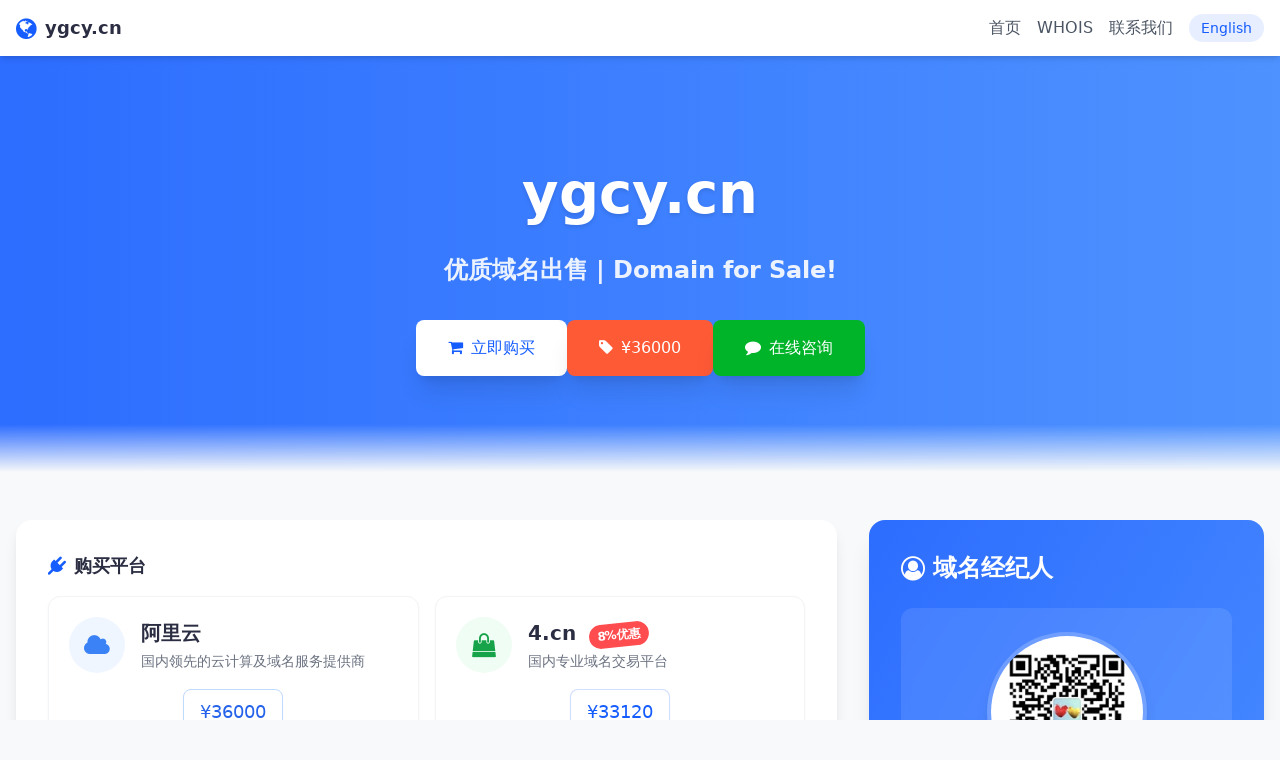

--- FILE ---
content_type: text/html; charset=UTF-8
request_url: http://ygcy.cn/
body_size: 5202
content:

<!DOCTYPE html>
<html lang="zh">
<head>
    <meta charset="UTF-8">
    <meta name="viewport" content="width=device-width, initial-scale=1.0">
    <meta name="description" content="ygcy.cn BaBuPro | Premium domain for sale">
    <title>ygcy.cn | Premium Domain</title>
    <!-- 修改为本地的 tailwindcss 文件路径 -->
    <script src="mb/tailwind.js"></script>
    <link href="mb/tailwind.css" rel="stylesheet">
    <!-- 修改为本地的 font-awesome 文件路径 -->
    <link href="/mb/font-awesome-4.7.0/css/font-awesome.min.css" rel="stylesheet">
    <script>
        tailwind.config = {
            theme: {
                extend: {
                    colors: {
                        primary: '#165DFF',     // 明亮专业的蓝色
                        secondary: '#FF5A36',   // 明亮橙红色（价格按钮）
                        accent: '#3A86FF',      // 稍浅的蓝色
                        dark: '#2B2D42',        // 深蓝灰色
                        light: '#F8F9FA',       // 极浅灰色背景
                        discount: '#FF4D4F',    // 红色折扣标签
                        consultation: '#00B42A', // 在线咨询按钮颜色
                        recommended: '#FFC107', // 推荐标签颜色
                        // 柔和配色
                        softTeal: '#4D96A9',
                        softIndigo: '#6B7280',
                        softPurple: '#8B5CF6',
                        softBlue: '#60A5FA',
                        softOrange: '#F97316',
                        softGreen: '#22C55E',
                    },
                    fontFamily: {
                        inter: ['Inter', 'system-ui', 'sans-serif'],
                    },
                }
            }
        }
    </script>
    <style type="text/tailwindcss">
        @layer utilities {
            .content-auto {
                content-visibility: auto;
            }
            .text-shadow {
                text-shadow: 0 1px 2px rgba(0,0,0,0.1);
            }
            .text-shadow-lg {
                text-shadow: 0 2px 4px rgba(0,0,0,0.12);
            }
            .transition-all-300 {
                transition: all 300ms ease-in-out;
            }
            .hover-scale {
                transition: transform 0.3s ease;
            }
            .hover-scale:hover {
                transform: scale(1.03);
            }
            .purchase-option {
                @apply bg-white border border-gray-100 rounded-xl p-5 shadow-sm hover:shadow-md transition-all hover-scale cursor-pointer;
            }
            .purchase-icon {
                @apply w-14 h-14 rounded-full flex items-center justify-center text-xl font-bold mr-4;
            }
            .purchase-name {
                @apply font-semibold text-dark text-xl mb-1;
            }
            .purchase-desc {
                @apply text-sm text-gray-500;
            }
            .purchase-btn {
                @apply py-3 rounded-lg hover:shadow-lg transition-all duration-300 hover:-translate-y-1 font-medium text-lg;
            }
            .price-tag {
                @apply inline-flex items-center justify-center bg-white border border-primary/20 text-primary px-4 py-2 rounded-lg shadow-sm text-lg font-medium hover:shadow-md transition-all duration-300;
            }
            .price-tag-aliyun {
                @apply inline-flex items-center justify-center bg-white border border-blue-200 text-blue-600 px-4 py-2 rounded-lg shadow-sm text-lg font-medium hover:shadow-md transition-all duration-300;
            }
            .price-tag-zero {
                @apply price-tag opacity-70;
            }
            .discount-badge {
                @apply inline-block bg-discount text-white text-xs font-bold px-2 py-1 rounded-full ml-1.5 transform -rotate-6 align-middle;
            }
        }
    </style>
</head>
<body class="font-inter bg-light text-dark min-h-screen flex flex-col">
    <!-- 导航栏 -->
    <nav class="bg-white shadow-md sticky top-0 z-50 transition-all duration-300">
        <div class="container mx-auto px-4 py-3 flex justify-between items-center">
            <div class="flex items-center">
                <i class="fa fa-globe text-primary text-2xl mr-2"></i>
                <span class="text-lg font-semibold text-dark">ygcy.cn</span>
                <!-- 移除了顶部导航栏中的价格按钮 -->
            </div>
            
            <div class="hidden md:flex items-center space-x-4">
                <a href="#" class="text-gray-600 hover:text-primary transition-colors">首页</a>
                <a href="https://who.cx/ygcy.cn" target="_blank" class="text-gray-600 hover:text-primary transition-colors">
                    WHOIS                </a>
                <a href="https://tb.53kf.com/code/client/ec4153dd6ac57ca04aed366c376b8c3e5/1" target="_blank" class="text-gray-600 hover:text-primary transition-colors">联系我们</a>
                <a href="?lang=en" class="bg-primary/10 text-primary px-3 py-1 rounded-full text-sm font-medium hover:bg-primary/20 transition-colors">
                    English                </a>
            </div>
            
            <div class="md:hidden flex items-center">
                <a href="?lang=en" class="bg-primary/10 text-primary px-3 py-1 rounded-full text-sm font-medium hover:bg-primary/20 transition-colors mr-2">
                    English                </a>
                <button id="mobile-menu-btn" class="text-gray-600 focus:outline-none">
                    <i class="fa fa-bars text-xl"></i>
                </button>
            </div>
        </div>
        
        <!-- 移动端菜单 -->
        <div id="mobile-menu" class="hidden md:hidden bg-white shadow-lg absolute w-full z-50">
            <div class="container mx-auto px-4 py-3 flex flex-col space-y-3">
                <a href="#" class="text-gray-600 hover:text-primary transition-colors py-2">首页</a>
                <a href="https://who.cx/ygcy.cn" target="_blank" class="text-gray-600 hover:text-primary transition-colors py-2">
                    WHOIS                </a>
                <a href="https://tb.53kf.com/code/client/ec4153dd6ac57ca04aed366c376b8c3e5/1" target="_blank" class="text-gray-600 hover:text-primary transition-colors py-2">联系我们</a>
            </div>
        </div>
    </nav>

    <!-- 主横幅 -->
    <header class="relative overflow-hidden bg-gradient-to-r from-primary/90 to-accent/90 py-16 md:py-24">
        <div class="absolute inset-0 bg-[url('/banner.jpg')] bg-cover bg-center opacity-10"></div>
        <div class="container mx-auto px-4 relative z-10 text-center">
            <h1 class="text-[clamp(2rem,5vw,3.5rem)] font-bold text-white text-shadow-lg mb-4">
                ygcy.cn            </h1>
            <p class="text-[clamp(1.1rem,2vw,1.5rem)] text-white/90 mb-8 max-w-2xl mx-auto">
                <strong class="font-semibold">优质域名出售 <span class="hidden sm:inline">|</span> Domain for Sale!</strong>
            </p>
            <div class="flex flex-wrap justify-center gap-4">
                                <a href="https://mi.aliyun.com/detail/online.html?domainName=ygcy.cn" target="_blank" 
                   class="bg-white text-primary px-8 py-4 rounded-lg font-medium shadow-xl hover:shadow-2xl transition-all duration-300 hover:-translate-y-2 hover:bg-white/90">
                    <i class="fa fa-shopping-cart mr-2"></i>立即购买                </a>
                                                <a href="https://mi.aliyun.com/detail/online.html?domainName=ygcy.cn" target="_blank" 
                   class="bg-secondary text-white px-8 py-4 rounded-lg font-medium shadow-xl hover:shadow-2xl transition-all duration-300 hover:-translate-y-2 hover:bg-secondary/90">
                    <i class="fa fa-tag mr-2"></i>¥36000                </a>
                                <!-- 新增的在线咨询按钮，仅在桌面端显示 -->
                <a href="https://tb.53kf.com/code/client/ec4153dd6ac57ca04aed366c376b8c3e5/1" target="_blank" 
                   class="hidden md:block bg-consultation text-white px-8 py-4 rounded-lg font-medium shadow-xl hover:shadow-2xl transition-all duration-300 hover:-translate-y-2 hover:bg-consultation/90">
                    <i class="fa fa-comment mr-2"></i>在线咨询                </a>
            </div>
        </div>
        <div class="absolute bottom-0 left-0 right-0 h-12 bg-gradient-to-t from-light to-transparent"></div>
    </header>

    <!-- 主内容区 -->
    <main class="flex-grow container mx-auto px-4 py-12">
        <div class="grid grid-cols-1 lg:grid-cols-3 gap-8">
            <div class="lg:col-span-2 bg-white rounded-2xl shadow-lg p-8 hover-scale">
                <div class="mb-8">
                    <h3 class="text-lg font-semibold mb-4 flex items-center"><i class="fa fa-plug text-primary mr-2"></i>购买平台</h3>
                    <div class="grid grid-cols-1 md:grid-cols-2 gap-4">
                                                                        <a href="https://mi.aliyun.com/detail/online.html?domainName=ygcy.cn" target="_blank" class="purchase-option">
                            <div class="flex items-center mb-4">
                                <div class="purchase-icon bg-blue-50 text-blue-600">
                                                                        <i class="fa fa-cloud text-blue-500 text-2xl"></i>
                                                                    </div>
                                <div class="flex-1">
                                    <h4 class="purchase-name">
                                        阿里云                                                                            </h4>
                                    <p class="purchase-desc">国内领先的云计算及域名服务提供商</p>
                                </div>
                            </div>
                            <div class="mt-3 flex justify-center">
                                                                <span class="price-tag-aliyun">¥36000</span>
                                                            </div>
                        </a>
                                                                                                <a href="https://www.4.cn/search/detail/domain/?lang=zh&domain=ygcy.cn" target="_blank" class="purchase-option">
                            <div class="flex items-center mb-4">
                                <div class="purchase-icon bg-green-50 text-green-600">
                                                                        <i class="fa fa-shopping-bag text-2xl"></i>
                                                                    </div>
                                <div class="flex-1">
                                    <h4 class="purchase-name">
                                        4.cn                                                                                <span class="discount-badge">8%优惠</span>
                                                                            </h4>
                                    <p class="purchase-desc">国内专业域名交易平台</p>
                                </div>
                            </div>
                            <div class="mt-3 flex justify-center">
                                                                <span class="price-tag">¥33120</span>
                                                            </div>
                        </a>
                                                                                                <a href="https://am.22.cn/member/buyer/adddelegatev.aspx?&domain=ygcy.cn" target="_blank" class="purchase-option">
                            <div class="flex items-center mb-4">
                                <div class="purchase-icon bg-red-50 text-red-600">
                                                                        <i class="fa fa-shopping-cart text-2xl"></i>
                                                                    </div>
                                <div class="flex-1">
                                    <h4 class="purchase-name">
                                        22.cn                                                                                <span class="discount-badge">8%优惠</span>
                                                                            </h4>
                                    <p class="purchase-desc">爱名网-国内知名域名交易平台</p>
                                </div>
                            </div>
                            <div class="mt-3 flex justify-center">
                                                                <span class="price-tag">¥33120</span>
                                                            </div>
                        </a>
                                                                                                <a href="https://www.atom.com/name/ygcy.cn" target="_blank" class="purchase-option">
                            <div class="flex items-center mb-4">
                                <div class="purchase-icon bg-purple-50 text-purple-600">
                                                                        <i class="fa fa-rocket text-2xl"></i>
                                                                    </div>
                                <div class="flex-1">
                                    <h4 class="purchase-name">
                                        Atom                                                                            </h4>
                                    <p class="purchase-desc">专业域名投资交易平台</p>
                                </div>
                            </div>
                            <div class="mt-3 flex justify-center">
                                                                <span class="price-tag">$5000</span>
                                                            </div>
                        </a>
                                                                                                <a href="https://www.godaddy.com/forsale/ygcy.cn" target="_blank" class="purchase-option">
                            <div class="flex items-center mb-4">
                                <div class="purchase-icon bg-orange-50 text-orange-600">
                                                                        <i class="fa fa-globe text-2xl"></i>
                                                                    </div>
                                <div class="flex-1">
                                    <h4 class="purchase-name">
                                        GoDaddy                                                                            </h4>
                                    <p class="purchase-desc">全球知名域名交易平台</p>
                                </div>
                            </div>
                            <div class="mt-3 flex justify-center">
                                                                <span class="price-tag">$5000</span>
                                                            </div>
                        </a>
                                                                                                <div class="purchase-option">
                            <div class="flex items-center mb-4">
                                <div class="purchase-icon bg-teal-50 text-teal-600">
                                    <i class="fa fa-lock text-2xl"></i>
                                </div>
                                <div class="flex-1">
                                    <h4 class="purchase-name">
                                        Escrow                                                                            </h4>
                                    <p class="purchase-desc">安全可靠的第三方托管交易平台</p>
                                </div>
                            </div>
                            <form action="https://www.escrow.com/checkout" method="post" target="_blank"><input type="hidden" name="type" value="domain_name"><input type="hidden" name="non_initiator_email" value="8812182@qq.com"><input type="hidden" name="non_initiator_id" value="2374248"><input type="hidden" name="non_initiator_role" value="seller"><input type="hidden" name="title" value="Bygcy.cn"><input type="hidden" name="currency" value="USD"><input type="hidden" name="domain" value="ygcy.cn"><input type="hidden" name="price" value="5000"><input type="hidden" name="concierge" value="false"><input type="hidden" name="with_content" value="false"><input type="hidden" name="inspection_period" value="1"><input type="hidden" name="fee_payer" value="seller"><input type="hidden" name="return_url" value=""><input type="hidden" name="button_types" value="buy_now"><input type="hidden" name="auto_accept" value=""><input type="hidden" name="auto_reject" value=""><input type="hidden" name="item_key" value="undefined"><button class="w-full price-tag" type="submit">立即购买 ($5000)</button><img src="https://t.escrow.com/1px.gif?name=bin&price=5000&title=ygcy.cn&user_id=2374248" style="display: none;"></form>                        </div>
                                                                    </div>
                </div>
            </div>

            <div class="bg-gradient-to-br from-primary/90 to-accent/90 rounded-2xl shadow-xl text-white p-8 hover-scale">
                <h2 class="text-2xl font-bold mb-6 flex items-center"><i class="fa fa-user-circle-o mr-2"></i>域名经纪人</h2>
                <div class="bg-white/10 backdrop-blur-sm rounded-xl p-6 mb-6">
                    <div class="text-center mb-6">
                        <img src="/wechat.jpg" alt="域名经纪：BaBu" class="w-40 h-40 rounded-full mx-auto border-4 border-white/20 shadow-lg">
                        <h3 class="text-xl font-semibold mt-3">BaBu</h3>
                        <p class="text-white/80 text-sm">专业域名经纪人</p>
                    </div>
                    
                    <div class="space-y-4">
                        <a href="http://wpa.qq.com/msgrd?v=3&uin=8812182&site=qq&menu=yes" target="_blank" class="flex items-center bg-white/10 hover:bg-white/20 p-3 rounded-lg transition-all">
                            <div class="w-10 h-10 rounded-full bg-blue-500 flex items-center justify-center mr-3"><i class="fa fa-qq"></i></div>
                            <span>QQ: 8812182</span>
                        </a>
                        
                        <a href="javascript:void(0)" class="flex items-center bg-white/10 hover:bg-white/20 p-3 rounded-lg transition-all">
                            <div class="w-10 h-10 rounded-full bg-green-500 flex items-center justify-center mr-3"><i class="fa fa-weixin"></i></div>
                            <span>微信: 8812182</span>
                        </a>
                        
                        <a href="mailto:8812182@qq.com" class="flex items-center bg-white/10 hover:bg-white/20 p-3 rounded-lg transition-all">
                            <div class="w-10 h-10 rounded-full bg-red-500 flex items-center justify-center mr-3"><i class="fa fa-envelope-o"></i></div>
                            <span>邮箱: 8812182@qq.com</span>
                        </a>
                    </div>
                </div>
            </div>
        </div>
    </main>

    <!-- 页脚 -->
    <footer class="bg-dark text-white/80 py-8">
        <div class="container mx-auto px-4">
            <div class="flex flex-col md:flex-row justify-between items-center">
                <div class="mb-4 md:mb-0">
                    <div class="flex items-center">
                        <i class="fa fa-globe text-primary text-xl mr-2"></i>
                        <span class="text-lg font-semibold text-white">ygcy.cn</span>
                    </div>
                    <p class="text-xs mt-1">优质域名 | Premium domain for sale. Contact us for inquiries.</p>
                </div>
                
                <div class="flex space-x-6 mb-4 md:mb-0">
                    <a href="#" class="text-white/70 hover:text-white transition-colors">首页</a>
                    <a href="https://who.cx/ygcy.cn" target="_blank" class="text-white/70 hover:text-white transition-colors">WHOIS</a>
                    <a href="https://tb.53kf.com/code/client/ec4153dd6ac57ca04aed366c376b8c3e5/1" target="_blank" class="text-white/70 hover:text-white transition-colors">联系我们</a>
                </div>
                
                <div class="flex space-x-4">
                    <a href="https://mi.aliyun.com" target="_blank" class="text-white/70 hover:text-white transition-colors">
                        <i class="fa fa-cloud"></i>
                    </a>
                    <a href="https://www.4.cn" target="_blank" class="text-white/70 hover:text-white transition-colors">
                        <i class="fa fa-shopping-bag"></i>
                    </a>
                    <a href="https://www.escrow.com" target="_blank" class="text-white/70 hover:text-white transition-colors">
                        <i class="fa fa-lock"></i>
                    </a>
                    <a href="https://www.godaddy.com" target="_blank" class="text-white/70 hover:text-white transition-colors">
                        <i class="fa fa-globe"></i>
                    </a>
                </div>
            </div>
            <div class="mt-6 text-center text-xs text-white/50">
                <p>版权所有 &copy; 2026 ygcy.cn 保留所有权利</p>
            </div>
        </div>
    </footer>

    <script>
        // 移动端菜单切换
        document.getElementById('mobile-menu-btn').addEventListener('click', function() {
            const mobileMenu = document.getElementById('mobile-menu');
            mobileMenu.classList.toggle('hidden');
        });

        // 导航栏滚动效果
        window.addEventListener('scroll', function() {
            const nav = document.querySelector('nav');
            if (window.scrollY > 50) {
                nav.classList.add('py-2');
                nav.classList.remove('py-3');
            } else {
                nav.classList.add('py-3');
                nav.classList.remove('py-2');
            }
        });
    </script>
    <script>(function() {var _53code = document.createElement("script");_53code.src = "https://tb.53kf.com/code/code/ec4153dd6ac57ca04aed366c376b8c3e5/1";var s = document.getElementsByTagName("script")[0]; s.parentNode.insertBefore(_53code, s);})();</script>
    <script charset="UTF-8" id="LA_COLLECT" src="//sdk.51.la/js-sdk-pro.min.js"></script>
<script>LA.init({id:"JiuIPgS4XXVNHelS",ck:"JiuIPgS4XXVNHelS"})</script>
</body>
</html>



--- FILE ---
content_type: text/css
request_url: http://ygcy.cn/mb/tailwind.css
body_size: 63
content:
@tailwind utilities;
@tailwind components;
@tailwind utilities;